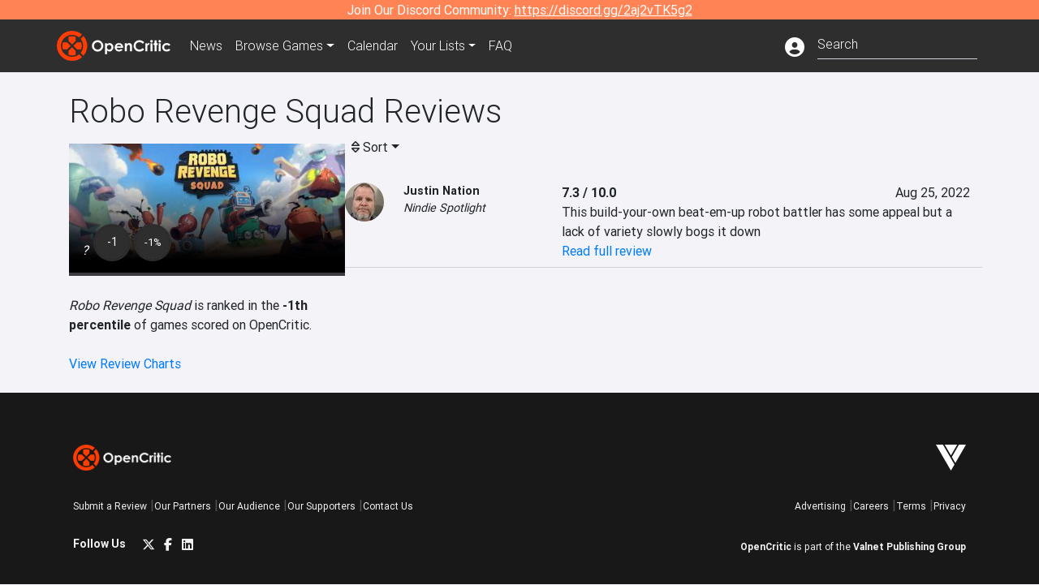

--- FILE ---
content_type: text/html; charset=utf-8
request_url: https://opencritic.com/game/14643/robo-revenge-squad/reviews?sort=popularity
body_size: 10357
content:
<!DOCTYPE html><html lang="en"><head>
  <meta charset="utf-8">
  <title>OpenCritic - Video Game Reviews from the Top Critics in Gaming</title>
  <base href="/">
  <meta name="viewport" content="width=device-width, initial-scale=1">
  <script>
    if (document && document.cookie && document.cookie.indexOf('oc_remove_ads=1') >= 0) {
      // (function () {
      //   var script = '.oc-ad, .nn-player-floating { display: none!important; }';
      //   var linkElement = this.document.createElement('link');
      //   linkElement.setAttribute('rel', 'stylesheet');
      //   linkElement.setAttribute('type', 'text/css');
      //   linkElement.setAttribute('href', 'data:text/css;charset=UTF-8,' + encodeURIComponent(script));
      //   var head = document.getElementsByTagName('head')[0];
      //   head.appendChild(linkElement);
      // })();
    }
  </script>
  <!-- Google tag (gtag.js) -->
  <script async="" src="https://www.googletagmanager.com/gtag/js?id=UA-68644062-1"></script>
  <script>
    window.dataLayer = window.dataLayer || [];
    function gtag(){dataLayer.push(arguments);}
    gtag('js', new Date());

    gtag('config', 'G-SZ64N8QEK5',  { send_page_view: false});
    gtag('config', 'UA-68644062-1',  { send_page_view: false});
  </script>
  <meta name="viewport" content="width=device-width, initial-scale=1">
  <link rel="apple-touch-icon-precomposed" sizes="57x57" href="//img.opencritic.com/app_icons/apple-touch-icon-57x57.png">
  <link rel="apple-touch-icon-precomposed" sizes="114x114" href="//img.opencritic.com/app_icons/apple-touch-icon-114x114.png">
  <link rel="apple-touch-icon-precomposed" sizes="72x72" href="//img.opencritic.com/app_icons/apple-touch-icon-72x72.png">
  <link rel="apple-touch-icon-precomposed" sizes="144x144" href="//img.opencritic.com/app_icons/apple-touch-icon-144x144.png">
  <link rel="apple-touch-icon-precomposed" sizes="60x60" href="//img.opencritic.com/app_icons/apple-touch-icon-60x60.png">
  <link rel="apple-touch-icon-precomposed" sizes="120x120" href="//img.opencritic.com/app_icons/apple-touch-icon-120x120.png">
  <link rel="apple-touch-icon-precomposed" sizes="76x76" href="//img.opencritic.com/app_icons/apple-touch-icon-76x76.png">
  <link rel="apple-touch-icon-precomposed" sizes="152x152" href="//img.opencritic.com/app_icons/apple-touch-icon-152x152.png">
  <link rel="icon" type="image/png" href="//img.opencritic.com/app-icons/appicon_394x394.png" sizes="394x394">
  <link rel="icon" type="image/png" href="//img.opencritic.com/app-icons/favicon-196x196.png" sizes="196x196">
  <link rel="icon" type="image/png" href="//img.opencritic.com/app-icons/appicon_192x192.png" sizes="192x192">
  <link rel="icon" type="image/png" href="//img.opencritic.com/app-icons/appicon_180x180.png" sizes="180x180">
  <link rel="icon" type="image/png" href="//img.opencritic.com/app-icons/favicon-96x96.png" sizes="96x96">
  <link rel="icon" type="image/png" href="//img.opencritic.com/app-icons/favicon-32x32.png" sizes="32x32">
  <link rel="icon" type="image/png" href="//img.opencritic.com/app-icons/favicon-16x16.png" sizes="16x16">
  <link rel="icon" type="image/png" href="//img.opencritic.com/app-icons/favicon-128.png" sizes="128x128">
  <script>window.twttr = (function(d, s, id) {
    var js, fjs = d.getElementsByTagName(s)[0],
      t = window.twttr || {};
    if (d.getElementById(id)) return t;
    js = d.createElement(s);
    js.id = id;
    js.src = "https://platform.twitter.com/widgets.js";
    fjs.parentNode.insertBefore(js, fjs);

    t._e = [];
    t.ready = function(f) {
      t._e.push(f);
    };

    return t;
  }(document, "script", "twitter-wjs"));</script>
  <meta property="og:site_name" content="OpenCritic">
  <meta name="theme-color" content="#2e2e2e">
  <meta name="robots" content="max-image-preview:large">
  <script>
    window.fbAsyncInit = function() {
      FB.init({
        appId            : '1508145572832109',
        xfbml            : true,
        version          : 'v19.0'
      });
    };
  </script>
  <script async="" defer="" crossorigin="anonymous" src="https://connect.facebook.net/en_US/sdk.js"></script>
<link rel="stylesheet" href="styles.1c42871b69582c57.css"><style ng-transition="serverApp">.main-content.loading[_ngcontent-sc138], .loading-area.loading[_ngcontent-sc138], .right-quick-nav.hidden[_ngcontent-sc138]{display:none}</style><style ng-transition="serverApp">.staging-notification[_ngcontent-sc136]{position:fixed;top:0;left:0;padding:4px;background-color:var(--oc-orange);z-index:999}.ribbon[_ngcontent-sc136]{text-align:center;background-color:var(--oc-orange);color:#fff}.ribbon[_ngcontent-sc136]   a[_ngcontent-sc136], .ribbon[_ngcontent-sc136]   button[_ngcontent-sc136]{color:#fff;text-decoration:underline}.ribbon[_ngcontent-sc136]   a[_ngcontent-sc136]:hover, .ribbon[_ngcontent-sc136]   button[_ngcontent-sc136]:hover{color:#fff;text-decoration:none}.search-box[_ngcontent-sc136]{position:relative;display:block}.navbar[_ngcontent-sc136]{min-height:63px}.navbar-brand[_ngcontent-sc136]{max-width:38px;transform:scale(.6);overflow:hidden;margin-right:2px}li.faq-item[_ngcontent-sc136]{display:none}.links[_ngcontent-sc136]{margin-top:1px}.profile-icon[_ngcontent-sc136]{vertical-align:middle;font-size:1.4rem;margin-top:1px}#opencritic-nav[_ngcontent-sc136]{box-shadow:none}.search-fa-mobile[_ngcontent-sc136]{vertical-align:middle;font-size:1.2rem}div.top-ad[_ngcontent-sc136]{background-color:#2e2e2e;text-align:center}.navbar-nav[_ngcontent-sc136]   .dropdown[_ngcontent-sc136]   .dropdown-menu[_ngcontent-sc136]{transform:translate(4px,36px)}app-search-bar[_ngcontent-sc136]     .search-box-container form input{margin-bottom:4px;padding-bottom:2px}app-search-bar[_ngcontent-sc136]     .search-results-box{color:#212529}.navbar-nav[_ngcontent-sc136]{font-size:.8rem;font-weight:700}@media (min-width: 500px){.navbar-nav[_ngcontent-sc136]{font-weight:300;font-size:1rem}.navbar-brand[_ngcontent-sc136]{transform:none}}@media (min-width: 768px){.transparent[_ngcontent-sc136]    {background:transparent!important;position:absolute;top:0;left:0;right:0;z-index:100;color:#fff}.transparent[_ngcontent-sc136]     .navbar{background:transparent!important}.transparent.transparent-open[_ngcontent-sc136]    {background:#2e2e2e!important}.transparent.transparent-open[_ngcontent-sc136]     .navbar{background:#2e2e2e!important}.navbar-brand[_ngcontent-sc136]{max-width:unset;margin-right:1rem}li.faq-item[_ngcontent-sc136]{display:list-item}}.nav-link[_ngcontent-sc136]:hover{box-shadow:0 0 inset,0 -4px #fc430a inset,0 0 inset,0 0 inset}@media (min-width: 992px){.account-dropdown[_ngcontent-sc136]{margin-top:.75rem;display:inline-block;transition:none}.profile-icon[_ngcontent-sc136]{vertical-align:middle;font-size:1.5rem}.navbar[_ngcontent-sc136]{min-height:65px}}.account-badge[_ngcontent-sc136]{right:-.25rem}</style><style ng-transition="serverApp">.loading[_ngcontent-sc137]{display:none}.wrapper[_ngcontent-sc137]{padding:0 80px}.wrapper[_ngcontent-sc137]:has(.valnet-content){background:#f2f2f2}footer[_ngcontent-sc137]{line-height:1}footer[_ngcontent-sc137]   a[_ngcontent-sc137]{color:inherit;text-decoration:none}footer[_ngcontent-sc137]   a[_ngcontent-sc137]:hover{text-decoration:none}footer[_ngcontent-sc137]   .w-footer[_ngcontent-sc137]{padding:64px 0;background:#181818}@media (min-width: 1024px){footer[_ngcontent-sc137]   .w-footer[_ngcontent-sc137]{padding-bottom:64px}}footer[_ngcontent-sc137]   .w-footer[_ngcontent-sc137]   .footer-content[_ngcontent-sc137]{display:grid;max-width:930px;margin:0 auto;text-align:center;grid-row-gap:32px;row-gap:32px}@media (min-width: 1200px){footer[_ngcontent-sc137]   .w-footer[_ngcontent-sc137]   .footer-content[_ngcontent-sc137]{max-width:1100px}}@media (min-width: 1024px){footer[_ngcontent-sc137]   .w-footer[_ngcontent-sc137]   .footer-content[_ngcontent-sc137]{grid-template-columns:repeat(3,1fr);text-align:left}}footer[_ngcontent-sc137]   .w-footer[_ngcontent-sc137]   .footer-column[_ngcontent-sc137]{text-align:center;padding:0}footer[_ngcontent-sc137]   .w-footer[_ngcontent-sc137]   .column-header[_ngcontent-sc137]{display:flex;height:32px;margin-bottom:32px;justify-content:center}@media (min-width: 1024px){footer[_ngcontent-sc137]   .w-footer[_ngcontent-sc137]   .column-header.section-left[_ngcontent-sc137]{justify-content:flex-start}}@media (min-width: 1024px){footer[_ngcontent-sc137]   .w-footer[_ngcontent-sc137]   .column-header.section-right[_ngcontent-sc137]{justify-content:flex-end}}footer[_ngcontent-sc137]   .w-footer[_ngcontent-sc137]   .footer-img[_ngcontent-sc137]{display:block;height:32px}footer[_ngcontent-sc137]   .w-footer[_ngcontent-sc137]   .footer-img[_ngcontent-sc137]   img[_ngcontent-sc137]{width:auto;height:100%;margin:0 auto}@media (min-width: 1024px){footer[_ngcontent-sc137]   .w-footer[_ngcontent-sc137]   .footer-img[_ngcontent-sc137]   img[_ngcontent-sc137]{margin:0}}footer[_ngcontent-sc137]   .w-footer[_ngcontent-sc137]   .footer-links[_ngcontent-sc137], footer[_ngcontent-sc137]   .w-footer[_ngcontent-sc137]   .footer-social[_ngcontent-sc137]{display:flex;justify-content:center;list-style:none;padding:0;margin:0 auto;text-align:center;line-height:20px}footer[_ngcontent-sc137]   .w-footer[_ngcontent-sc137]   .footer-links[_ngcontent-sc137]   li[_ngcontent-sc137]::marker, footer[_ngcontent-sc137]   .w-footer[_ngcontent-sc137]   .footer-social[_ngcontent-sc137]   li[_ngcontent-sc137]::marker{color:transparent}footer[_ngcontent-sc137]   .w-footer[_ngcontent-sc137]   .footer-links[_ngcontent-sc137]{flex-direction:column;gap:2px}@media (min-width: 1024px){footer[_ngcontent-sc137]   .w-footer[_ngcontent-sc137]   .footer-links[_ngcontent-sc137]{flex-direction:row;flex-wrap:nowrap;gap:4px;white-space:nowrap}footer[_ngcontent-sc137]   .w-footer[_ngcontent-sc137]   .footer-links[_ngcontent-sc137]   li[_ngcontent-sc137]:not(:last-child):after{content:"|";margin-left:4px;color:#ffffff40}footer[_ngcontent-sc137]   .w-footer[_ngcontent-sc137]   .footer-links.align-left[_ngcontent-sc137]{justify-content:flex-start}footer[_ngcontent-sc137]   .w-footer[_ngcontent-sc137]   .footer-links.align-right[_ngcontent-sc137]{justify-content:flex-end}}footer[_ngcontent-sc137]   .w-footer[_ngcontent-sc137]   .footer-social[_ngcontent-sc137]{align-items:center;flex-wrap:wrap;margin-top:2rem}footer[_ngcontent-sc137]   .w-footer[_ngcontent-sc137]   .footer-social[_ngcontent-sc137]   i[_ngcontent-sc137]{font-size:16px;padding:10px}footer[_ngcontent-sc137]   .w-footer[_ngcontent-sc137]   .footer-social[_ngcontent-sc137]   li[_ngcontent-sc137]:first-of-type{width:100%}@media (min-width: 768px){footer[_ngcontent-sc137]   .w-footer[_ngcontent-sc137]   .footer-social[_ngcontent-sc137]   li[_ngcontent-sc137]:first-of-type{width:unset;margin-right:16px}}footer[_ngcontent-sc137]   .w-footer[_ngcontent-sc137]   .footer-social[_ngcontent-sc137]   .social-elements[_ngcontent-sc137]{display:inline-flex;align-items:center;justify-content:center;width:24px;border-radius:0;border:none;color:#f2f2f2;padding:0 8px;transition:all .3s ease}footer[_ngcontent-sc137]   .w-footer[_ngcontent-sc137]   .footer-social[_ngcontent-sc137]   .social-elements[_ngcontent-sc137]   .text[_ngcontent-sc137]{font-size:20px;color:#f2f2f2}footer[_ngcontent-sc137]   .w-footer[_ngcontent-sc137]   .footer-social[_ngcontent-sc137]   .social-elements[_ngcontent-sc137]   .text[_ngcontent-sc137]:hover{opacity:.5;cursor:pointer}@media (min-width: 768px){footer[_ngcontent-sc137]   .w-footer[_ngcontent-sc137]   .footer-social[_ngcontent-sc137]{flex-direction:row;flex-wrap:nowrap;gap:4px;white-space:nowrap;justify-content:center;margin-top:20px}}@media (min-width: 1024px){footer[_ngcontent-sc137]   .w-footer[_ngcontent-sc137]   .footer-social[_ngcontent-sc137]{justify-content:flex-start}}footer[_ngcontent-sc137]   .w-footer[_ngcontent-sc137]   .footer-note[_ngcontent-sc137]{margin-top:2rem}@media (min-width: 1024px){footer[_ngcontent-sc137]   .w-footer[_ngcontent-sc137]   .footer-note[_ngcontent-sc137]{text-align:right}}footer[_ngcontent-sc137]   .w-footer[_ngcontent-sc137]   .text[_ngcontent-sc137]{font-size:12px;font-weight:400;line-height:1.5em;color:#f2f2f2;font-family:Roboto,sans-serif;text-decoration:none;white-space:nowrap}footer[_ngcontent-sc137]   .w-footer[_ngcontent-sc137]   .text.highlight[_ngcontent-sc137]{font-weight:700}footer[_ngcontent-sc137]   .w-footer[_ngcontent-sc137]   .text.large[_ngcontent-sc137]{font-size:14px}footer[_ngcontent-sc137]   .w-footer[_ngcontent-sc137]   .text.icon[_ngcontent-sc137]{display:flex;gap:4px}footer[_ngcontent-sc137]   .w-footer[_ngcontent-sc137]   .text.icon[_ngcontent-sc137]:before, footer[_ngcontent-sc137]   .w-footer[_ngcontent-sc137]   .text.icon[_ngcontent-sc137]:after{font-size:16px}footer[_ngcontent-sc137]   .w-footer[_ngcontent-sc137]   .text[_ngcontent-sc137]   .brand[_ngcontent-sc137], footer[_ngcontent-sc137]   .w-footer[_ngcontent-sc137]   .text[_ngcontent-sc137]   .link[_ngcontent-sc137]{font-weight:700}footer[_ngcontent-sc137]   .w-footer[_ngcontent-sc137]   a.text[_ngcontent-sc137]:hover{opacity:.5;cursor:pointer}footer[_ngcontent-sc137]   .valnet-content[_ngcontent-sc137]{display:flex;align-items:center;justify-content:center;max-width:1100px;margin:0 auto;padding:20px 0}footer[_ngcontent-sc137]   .valnet-content[_ngcontent-sc137]   .text[_ngcontent-sc137]{font-size:12px;font-weight:400;color:#242424;font-family:Roboto,sans-serif;text-decoration:none}</style><style ng-transition="serverApp">@media (min-width: 992px){.d-flex[_ngcontent-sc148]{gap:var(--oc-sidebar-gap)}.left-nav-block[_ngcontent-sc148]{width:var(--oc-sidebar-width);min-width:var(--oc-sidebar-width)}}.prev-next-buttons.top-row[_ngcontent-sc148]{border-bottom:1px solid lightgray}</style><link rel="canonical" href="https://opencritic.com/game/14643/robo-revenge-squad/reviews"><link rel="next" href="https://opencritic.com/game/14643/robo-revenge-squad/reviews?page=1"><style ng-transition="serverApp">[_nghost-sc131]{position:relative;display:block;padding-top:46.739130434%;width:100%;border-bottom:4px solid #3c3c40;overflow:hidden;transition-delay:0s;transition-duration:.2s;transition-timing-function:cubic-bezier(.4,0,1,1);transition-property:border-color}.card[_ngcontent-sc131]{border-bottom:4px solid #3c3c40;overflow:hidden;transition-delay:0s;transition-duration:.2s;transition-timing-function:cubic-bezier(.4,0,1,1);transition-property:border-color}.banner-game-mask[_ngcontent-sc131]{position:absolute;top:0;left:0;width:100%;height:100%;background:linear-gradient(to bottom,transparent 0%,transparent 25%,#000 90%,#000 100%)}[_nghost-sc131]:hover{border-color:#787880}.card-image[_ngcontent-sc131]{position:absolute;top:0;left:0;width:100%;height:100%}.banner-game[_ngcontent-sc131]{display:block}.banner-game[_ngcontent-sc131]   .banner-game-description[_ngcontent-sc131]{position:absolute;left:16px;bottom:16px;right:16px}.banner-game[_ngcontent-sc131]   h4[_ngcontent-sc131]{font-size:16px;font-weight:700;line-height:1.5em;letter-spacing:.025em;margin:.5rem 0}.banner-game[_ngcontent-sc131]   .date[_ngcontent-sc131]{color:#ffffffb3}.banner-game[_ngcontent-sc131]   .date[_ngcontent-sc131]   i[_ngcontent-sc131]{margin-right:8px}div.gradient-card[_ngcontent-sc131]{position:absolute;top:0;left:0;right:0;bottom:0}</style><style ng-transition="serverApp">.opencritic-dark[_ngcontent-sc132]{background-color:#18181a;color:#ffffffde}.opencritic-dark[_ngcontent-sc132]   .md-form[_ngcontent-sc132]   label[_ngcontent-sc132]{color:#f0f0f0}.opencritic-dark[_ngcontent-sc132]   h3.popover-header[_ngcontent-sc132]{color:#212529}.opencritic-dark[_ngcontent-sc132]   .key-trailer-box-row[_ngcontent-sc132]{background-color:#303033!important}.opencritic-dark[_ngcontent-sc132]   .modal-content[_ngcontent-sc132]{background-color:#18181a}.opencritic-dark[_ngcontent-sc132]   .game-name-container[_ngcontent-sc132]   .rating-container[_ngcontent-sc132]{color:#fff}.opencritic-dark[_ngcontent-sc132]   .review-policies-modal-body[_ngcontent-sc132]{background-color:#18181a!important}.opencritic-dark[_ngcontent-sc132]   .profile-action-buttons[_ngcontent-sc132]   i[_ngcontent-sc132]{color:#fff}.opencritic-dark[_ngcontent-sc132]   div.carousel-inner[_ngcontent-sc132]{background-color:#000}.opencritic-dark[_ngcontent-sc132]   .form-group[_ngcontent-sc132]   select[_ngcontent-sc132]{color:#ffffffb3!important}.opencritic-dark[_ngcontent-sc132]   .form-group[_ngcontent-sc132]   select[_ngcontent-sc132]   option[_ngcontent-sc132]{color:#333!important}.opencritic-dark[_ngcontent-sc132]   em.toggle-text[_ngcontent-sc132]{color:#629dff}.opencritic-dark[_ngcontent-sc132]   div.card-page-buttons[_ngcontent-sc132]   .btn.btn-link[_ngcontent-sc132]{color:#ffffffde!important}.opencritic-dark[_ngcontent-sc132]   .container[_ngcontent-sc132]   .imported-article[_ngcontent-sc132]   blockquote[_ngcontent-sc132]{background-color:#48484d;color:#ffffff87}.opencritic-dark[_ngcontent-sc132]   .md-form[_ngcontent-sc132]   .form-control[_ngcontent-sc132]{color:#ffffffde}.opencritic-dark[_ngcontent-sc132]   .patreon-progress-bar[_ngcontent-sc132]{background-color:#48484d}.opencritic-dark[_ngcontent-sc132]   .patreon-modal-body[_ngcontent-sc132], .opencritic-dark[_ngcontent-sc132]   .generic-social-modal-body[_ngcontent-sc132]{background-color:#303033;color:#ffffffb3}.opencritic-dark[_ngcontent-sc132]   app-review-card[_ngcontent-sc132]   .score[_ngcontent-sc132]{color:#fff}.opencritic-dark[_ngcontent-sc132]   .game-edit-list[_ngcontent-sc132]   .game-row[_ngcontent-sc132], .opencritic-dark[_ngcontent-sc132]   .game-edit-list[_ngcontent-sc132]   .no-games[_ngcontent-sc132], .opencritic-dark[_ngcontent-sc132]   .cdk-drag.game-row[_ngcontent-sc132]{background-color:#303033}.opencritic-dark[_ngcontent-sc132]   hr[_ngcontent-sc132]{border-top:1px solid rgba(255,255,255,.7)}.opencritic-dark[_ngcontent-sc132]   div.article[_ngcontent-sc132]{color:#ffffffb3}.opencritic-dark[_ngcontent-sc132]   div.article[_ngcontent-sc132]   h3[_ngcontent-sc132]{color:#ffffffde!important}.opencritic-dark[_ngcontent-sc132]   div.article[_ngcontent-sc132]   a.btn[_ngcontent-sc132]{background-color:#18181a!important;border:1px solid #303033!important}.opencritic-dark[_ngcontent-sc132]   .md-accordion[_ngcontent-sc132]   .card[_ngcontent-sc132]   .card-body[_ngcontent-sc132]{color:#ffffffb3}.opencritic-dark[_ngcontent-sc132]   .border-bottom[_ngcontent-sc132], .opencritic-dark[_ngcontent-sc132]   .game-row[_ngcontent-sc132]{border-bottom:1px solid #3c3c40!important}.opencritic-dark[_ngcontent-sc132]   .border-top[_ngcontent-sc132]{border-top:1px solid #3c3c40!important}.opencritic-dark[_ngcontent-sc132]   div.description-overlay[_ngcontent-sc132]{background:linear-gradient(to bottom,rgba(255,255,255,0) 50%,#18181a 100%)!important}.opencritic-dark[_ngcontent-sc132]   a[_ngcontent-sc132]{color:#629dff}.opencritic-dark[_ngcontent-sc132]   a.click-here[_ngcontent-sc132]{color:#629dff!important}.opencritic-dark[_ngcontent-sc132]   a.btn-primary[_ngcontent-sc132]{color:#fff}.opencritic-dark[_ngcontent-sc132]   a.btn-light[_ngcontent-sc132]{color:#000}.opencritic-dark[_ngcontent-sc132]   mdb-accordion-item-head[_ngcontent-sc132]   div.card-header[_ngcontent-sc132]   a[role=button][_ngcontent-sc132]{color:#629dff}.opencritic-dark[_ngcontent-sc132]   .card[_ngcontent-sc132]{background-color:#3c3c40;color:#ffffffb3}.opencritic-dark[_ngcontent-sc132]   .card[_ngcontent-sc132]   .card-body[_ngcontent-sc132]   .card-text[_ngcontent-sc132]{color:#ffffffb3}.opencritic-dark[_ngcontent-sc132]   .card.card-cascade[_ngcontent-sc132]   .card-body.card-body-cascade[_ngcontent-sc132]{background-color:#303033!important;color:#ffffffde!important}.opencritic-dark[_ngcontent-sc132]   app-calendar-month[_ngcontent-sc132]   .card[_ngcontent-sc132]{background-color:#242426}.opencritic-dark[_ngcontent-sc132]   app-calendar-day[_ngcontent-sc132]{background-color:#3c3c40}.opencritic-dark[_ngcontent-sc132]   div.page-row[_ngcontent-sc132]{border-bottom:1px solid #3c3c40;border-top:1px solid #3c3c40}.opencritic-dark[_ngcontent-sc132]   div.page-row[_ngcontent-sc132]   .text-black-50[_ngcontent-sc132]{color:#ffffff87!important}.opencritic-dark[_ngcontent-sc132]   div.page-row[_ngcontent-sc132]   .sort-options[_ngcontent-sc132]   i[_ngcontent-sc132]{color:#ffffff87}.opencritic-dark[_ngcontent-sc132]   div.search-results-box.show[_ngcontent-sc132], .opencritic-dark[_ngcontent-sc132]   div.search-results-box.show[_ngcontent-sc132]   div.search-result[_ngcontent-sc132]{background-color:#303033;color:#ffffffde}.opencritic-dark[_ngcontent-sc132]   div.search-results-box.show[_ngcontent-sc132]   div.search-result[_ngcontent-sc132]   [_ngcontent-sc132]:hover{color:#fff;background-color:#4285f4;display:block}.opencritic-dark[_ngcontent-sc132]   app-browse-platform[_ngcontent-sc132]   .desktop-game-display[_ngcontent-sc132]   div.page-row[_ngcontent-sc132]{border-bottom:1px solid #3c3c40!important;border-top:1px solid #3c3c40}.opencritic-dark[_ngcontent-sc132]   app-browse-platform[_ngcontent-sc132]   .desktop-game-display[_ngcontent-sc132]   div.page-row[_ngcontent-sc132]   .text-black-50[_ngcontent-sc132]{color:#ffffff87!important}.opencritic-dark[_ngcontent-sc132]   app-browse-platform[_ngcontent-sc132]   .desktop-game-display[_ngcontent-sc132]   div.page-row[_ngcontent-sc132]   .sort-options[_ngcontent-sc132]   i[_ngcontent-sc132]{color:#ffffff87}.opencritic-dark[_ngcontent-sc132]   div.review-row[_ngcontent-sc132]{border-bottom:1px solid #3c3c40}.opencritic-dark[_ngcontent-sc132]   div.dropdown-menu[_ngcontent-sc132]{background-color:#3c3c40;color:#ffffffde}.opencritic-dark[_ngcontent-sc132]   div.dropdown-menu[_ngcontent-sc132]   a[_ngcontent-sc132]{color:#ffffffde}.opencritic-dark[_ngcontent-sc132]   mdb-select[_ngcontent-sc132]   mdb-select-dropdown[_ngcontent-sc132]   .dropdown-content[_ngcontent-sc132]{background-color:#303033;color:#629dff}.opencritic-dark[_ngcontent-sc132]   mdb-select[_ngcontent-sc132]   mdb-select-dropdown[_ngcontent-sc132]   .dropdown-content[_ngcontent-sc132]   ul[_ngcontent-sc132]   .selected[_ngcontent-sc132]{background-color:#48484d}.opencritic-dark[_ngcontent-sc132]   mdb-select[_ngcontent-sc132]   mdb-select-dropdown[_ngcontent-sc132]   .dropdown-content[_ngcontent-sc132]   li.active[_ngcontent-sc132]{background-color:#48484d}.opencritic-dark[_ngcontent-sc132]   mdb-select[_ngcontent-sc132]   div[_ngcontent-sc132] > div.single[_ngcontent-sc132] > div.value[_ngcontent-sc132]{color:#ffffffde}.opencritic-dark[_ngcontent-sc132]   mdb-select[_ngcontent-sc132]   div[_ngcontent-sc132] > div.single[_ngcontent-sc132] > div.toggle[_ngcontent-sc132]{color:#fff}.opencritic-dark[_ngcontent-sc132]   .score-information[_ngcontent-sc132]   .breakdown-row[_ngcontent-sc132]   .no-color[_ngcontent-sc132], .opencritic-dark[_ngcontent-sc132]   .chart-row-v2[_ngcontent-sc132]   .bar-on-chart[_ngcontent-sc132]   .the-gray[_ngcontent-sc132]{background-color:#48484d}.opencritic-dark[_ngcontent-sc132]   .modal-body[_ngcontent-sc132]   .form-control[_ngcontent-sc132]{color:#ffffffde;background-color:transparent}.browser-css-ad[_ngcontent-sc132]{display:none}.ad-container.offset-px[_ngcontent-sc132]{margin-right:-15px}.mobile-header[_ngcontent-sc132], .mobile-banner[_ngcontent-sc132]{min-width:1px}.mobile-box[_ngcontent-sc132]{min-width:1px;margin-top:1rem}.video-player-container[_ngcontent-sc132]{width:100%;display:block;position:relative;max-width:680px;margin:auto}.video-player-container[_ngcontent-sc132]:before{padding-top:56%;display:block;content:""}.video-player-container[_ngcontent-sc132]   .oc-ad[_ngcontent-sc132]{position:absolute;top:0;left:0;bottom:0;right:0;background-color:#c1c1cb}@media (any-pointer: fine){.video-player-container[_ngcontent-sc132]:before{padding-top:51%}}.oc-ad[_ngcontent-sc132]{margin-left:auto;margin-right:auto}@media (min-width: 992px){.ad-container.offset-px[_ngcontent-sc132]{display:none}.right-nav[_ngcontent-sc132], .desktop-box[_ngcontent-sc132]{min-width:336px}.desktop-header[_ngcontent-sc132]{min-width:1px;margin-left:-20px}.desktop-banner[_ngcontent-sc132]{min-width:728px}.mobile-header[_ngcontent-sc132], .mobile-banner[_ngcontent-sc132], .mobile-box[_ngcontent-sc132]{min-width:0;min-height:0}}@media (min-width: 1200px){.desktop-header[_ngcontent-sc132]{margin-left:auto;margin-right:auto}}</style><style ng-transition="serverApp"></style><style ng-transition="serverApp">[_ngcontent-sc130]:root{--oc-error: #dc3545;--oc-orange: #ff8354;--oc-red: #FC430A;--oc-text-secondary: #BDBDBD;--oc-positive: #57ce53;--oc-negative: #ce4347;--oc-border-color: #ced4da;--oc-link: #3b71ca;--oc-bg-strong: #9e00b4;--oc-bg-mighty: #fc430a;--oc-body-bg: #f4f4f8;--oc-dark-bg1: rgb(24, 24, 26);--oc-dark-bg5: rgb(72, 72, 77)}.score-orb[_ngcontent-sc130]{position:relative;margin:auto}svg[_ngcontent-sc130]{border-radius:50%}circle[_ngcontent-sc130]{stroke:#2e2e2e;stroke-width:32}circle.mighty[_ngcontent-sc130]{fill:#fc430a}circle.strong[_ngcontent-sc130]{fill:#9e00b4}circle.fair[_ngcontent-sc130]{fill:#4aa1ce}circle.weak[_ngcontent-sc130]{fill:#80b06a}.fair-start[_ngcontent-sc130]{stop-color:#478c77}.fair-stop[_ngcontent-sc130]{stop-color:#76c8ff}.mighty-start[_ngcontent-sc130]{stop-color:#ffd86f}.mighty-stop[_ngcontent-sc130]{stop-color:#fc430a}.strong-start[_ngcontent-sc130]{stop-color:#ff6ec4}.strong-stop[_ngcontent-sc130]{stop-color:#7873f5}.weak-start[_ngcontent-sc130]{stop-color:#80b06a}.weak-stop[_ngcontent-sc130]{stop-color:#638151}.outer-orb[_ngcontent-sc130]{position:absolute;top:-2px;left:-2px;right:-2px;bottom:-2px;border-radius:100%;background-color:#2e2e2e}.inner-orb[_ngcontent-sc130]{position:absolute;top:6px;left:6px;right:6px;bottom:6px;border-radius:100%;background-color:#2e2e2e;text-align:center;color:#fff;line-height:57px;font-size:20px}.inner-orb.small-orb[_ngcontent-sc130], .inner-orb.small-orb-recommended[_ngcontent-sc130]{line-height:33px;top:4px;left:4px;right:4px;bottom:4px;font-weight:400}.inner-orb.small-orb[_ngcontent-sc130]{font-size:14px}.inner-orb.small-orb-recommended[_ngcontent-sc130]{font-size:13px}</style><style ng-transition="serverApp">.language[_ngcontent-sc146]{margin-left:12px}.date-block[_ngcontent-sc146]{min-width:100px}.author-info[_ngcontent-sc146]   img[_ngcontent-sc146]{width:48px;height:48px;border-radius:100%}.author-info[_ngcontent-sc146]{font-size:.9rem}.author-name[_ngcontent-sc146]{font-weight:700}.outlet-name[_ngcontent-sc146]{font-style:italic}.review-row[_ngcontent-sc146]{border-bottom:1px solid lightgray}.top-critic-info[_ngcontent-sc146]{color:#fb3;margin-bottom:0}.page-row[_ngcontent-sc146]{border-bottom:1px solid lightgray;border-top:1px solid lightgray;padding:0 15px}.score-display[_ngcontent-sc146]{font-weight:700;text-overflow:ellipsis}.image-container-container[_ngcontent-sc146]{width:50%;margin:auto}.image-container[_ngcontent-sc146]{display:block;padding-top:56.2%;position:relative;overflow:hidden;cursor:pointer}.image-container[_ngcontent-sc146] > img[_ngcontent-sc146]{width:100%;position:absolute;top:50%;transform:translateY(-50%)}.image-container[_ngcontent-sc146] > .fab[_ngcontent-sc146]{position:absolute;top:35%;width:100%;text-align:center;color:#fff;font-size:48px}.wspw[_ngcontent-sc146]{white-space:pre-wrap}</style><style ng-transition="serverApp">.score-number-bold[_ngcontent-sc144]{font-weight:700}</style></head>
<body>
<script type="text/javascript">
  if (document && document.cookie && document.cookie.indexOf('dark=theme') >= 0) {
    document.getElementsByTagName('body')[0].classList.add('opencritic-dark');
  }
  if ('serviceWorker' in navigator) {
    navigator.serviceWorker.getRegistrations().then(function (registrations) {
      for (let registration of registrations) {
        registration.unregister();
      }
    });
  }
</script>

<app-root _nghost-sc138="" ng-version="13.3.11"><app-navbar _ngcontent-sc138="" _nghost-sc136=""><!----><div _ngcontent-sc136="" class="ribbon"><div _ngcontent-sc136="" class="container"><div _ngcontent-sc136="" class="d-flex flex-column gap-3 flex-md-row justify-content-md-center"><span _ngcontent-sc136=""> Join Our Discord Community: <a _ngcontent-sc136="" href="https://discord.gg/2aj2vTK5g2" nofollow="" target="_">https://discord.gg/2aj2vTK5g2</a></span><!----></div></div></div><nav _ngcontent-sc136="" id="opencritic-nav" class="navbar navbar-expand main-nav"><div _ngcontent-sc136="" class="container"><a _ngcontent-sc136="" class="navbar-brand" href="/"><img _ngcontent-sc136="" src="https://img.opencritic.com/logo-light.png" width="140px" height="37px" alt="OpenCritic Logo" class="brand-image"></a><div _ngcontent-sc136="" class="collapse navbar-collapse"><ul _ngcontent-sc136="" class="navbar-nav"><li _ngcontent-sc136="" class="nav-item"><a _ngcontent-sc136="" routerlink="/news" class="nav-link waves-light" href="/news">News</a></li><li _ngcontent-sc136="" ngbdropdown="" class="nav-item dropdown"><a _ngcontent-sc136="" ngbdropdowntoggle="" type="button" routerlink="/browse/all" class="dropdown-toggle nav-link" href="/browse/all" aria-expanded="false"><span _ngcontent-sc136="" class="d-none d-md-inline">Browse </span>Games</a><div _ngcontent-sc136="" ngbdropdownmenu="" role="menu" class="dropdown-menu dropdown dropdown-primary" x-placement="bottom"><a _ngcontent-sc136="" routerlink="/browse/ps5" class="dropdown-item" href="/browse/ps5">PlayStation 5</a><a _ngcontent-sc136="" routerlink="/browse/xbxs" class="dropdown-item" href="/browse/xbxs">Xbox Series X/S</a><a _ngcontent-sc136="" routerlink="/browse/ps4" class="dropdown-item" href="/browse/ps4">PlayStation 4</a><a _ngcontent-sc136="" routerlink="/browse/xb1" class="dropdown-item" href="/browse/xb1">Xbox One</a><a _ngcontent-sc136="" routerlink="/browse/pc" class="dropdown-item" href="/browse/pc">PC</a><a _ngcontent-sc136="" routerlink="/browse/switch 2" class="dropdown-item" href="/browse/switch%202">Nintendo Switch 2</a><a _ngcontent-sc136="" routerlink="/browse/switch" class="dropdown-item" href="/browse/switch">Nintendo Switch</a><a _ngcontent-sc136="" routerlink="/browse/all" class="dropdown-item" href="/browse/all">All Platforms</a><a _ngcontent-sc136="" routerlink="/browse" class="dropdown-item" href="/browse">Other Platforms</a></div></li><li _ngcontent-sc136="" class="nav-item"><a _ngcontent-sc136="" routerlink="/calendar" class="nav-link waves-light" href="/calendar">Calendar</a></li><li _ngcontent-sc136="" ngbdropdown="" class="nav-item dropdown"><!----><a _ngcontent-sc136="" type="button" routerlinkactive="'active'" class="nav-link dropdown-toggle">Your Lists</a><!----><div _ngcontent-sc136="" ngbdropdownmenu="" role="menu" class="dropdown-menu dropdown dropdown-primary" x-placement="bottom"><a _ngcontent-sc136="" routerlink="/list/want" class="dropdown-item waves-light" href="/list/want">Want to Play</a><a _ngcontent-sc136="" routerlink="/list/played" class="dropdown-item waves-light" href="/list/played">Played</a><a _ngcontent-sc136="" routerlink="/list/favorite" class="dropdown-item waves-light" href="/list/favorite">Favorites</a><a _ngcontent-sc136="" routerlink="/list" class="dropdown-item waves-light" href="/list">Custom Lists</a></div></li><li _ngcontent-sc136="" class="nav-item faq-item"><a _ngcontent-sc136="" routerlink="/faq" class="nav-link waves-light" href="/faq">FAQ</a></li></ul><ul _ngcontent-sc136="" class="navbar-nav ml-auto"><!----><li _ngcontent-sc136="" class="nav-item"><a _ngcontent-sc136="" type="button" class="mr-3 text-white account-dropdown"><i _ngcontent-sc136="" class="fas fa-user-circle profile-icon"></i></a></li><!----><li _ngcontent-sc136="" class="nav-item"><a _ngcontent-sc136="" class="deco-none mr-2 d-lg-none text-white" href="/search"><i _ngcontent-sc136="" class="far fa-search search-fa-mobile"></i></a><!----></li></ul></div></div></nav></app-navbar><div _ngcontent-sc138="" class="main-content animated mt-1"><router-outlet _ngcontent-sc138=""></router-outlet><app-game-reviews _nghost-sc148=""><app-json-ld _ngcontent-sc148=""><script type="application/ld+json">{
  "@context": "http://schema.org",
  "@type": "VideoGame",
  "applicationCategory": "Game",
  "name": "Robo Revenge Squad"
}</script></app-json-ld><app-json-ld _ngcontent-sc148=""><script type="application/ld+json">{
  "@context": "https://schema.org",
  "@type": "BreadcrumbList",
  "itemListElement": [
    {
      "@type": "ListItem",
      "position": 1,
      "name": "Robo Revenge Squad",
      "item": "https://opencritic.com/game/14643/robo-revenge-squad"
    },
    {
      "@type": "ListItem",
      "position": 2,
      "name": "Critic Reviews",
      "item": "https://opencritic.com/game/14643/robo-revenge-squad/reviews"
    }
  ]
}</script></app-json-ld><div _ngcontent-sc148="" class="container mt-4"><div _ngcontent-sc148="" id="nn_skinl"></div><div _ngcontent-sc148="" id="nn_skinr"></div><h1 _ngcontent-sc148="">Robo Revenge Squad Reviews</h1><div _ngcontent-sc148="" class="d-flex flex-wrap flex-lg-nowrap justify-content-center"><div _ngcontent-sc148="" class="left-nav-block mt-2"><app-game-banner-card _ngcontent-sc148="" _nghost-sc131=""><a _ngcontent-sc131="" href="/game/14643/robo-revenge-squad"><!----><img _ngcontent-sc131="" width="100%" class="card-image"><!----><!----><div _ngcontent-sc131="" class="banner-game-mask"></div><div _ngcontent-sc131="" class="text-white banner-game"><div _ngcontent-sc131="" class="banner-game-description"><div _ngcontent-sc131="" class="d-flex"><div _ngcontent-sc131="" class="score-orb-container d-flex align-items-end"><app-tier-display _ngcontent-sc131="" display="man" class="mr-2" _nghost-sc124=""><!----><em _ngcontent-sc124="" class="unknown-tier" style="height:56px;width:60px;">?</em><!----></app-tier-display><!----><app-score-orb _ngcontent-sc131="" _nghost-sc130=""><div _ngcontent-sc130="" class="score-orb" style="width:42px;height:42px;"><div _ngcontent-sc130="" class="outer-orb small-orb"></div><svg _ngcontent-sc130="" viewBox="0 0 32 32" style="width:42px;height:42px;transform:rotate(-181.8deg);"><defs _ngcontent-sc130=""><linearGradient _ngcontent-sc130="" id="gradient0"><stop _ngcontent-sc130="" offset="0" class="-start"></stop><stop _ngcontent-sc130="" offset="22%" class="-start"></stop><stop _ngcontent-sc130="" offset="78%" class="-stop"></stop><stop _ngcontent-sc130="" offset="100%" class="-stop"></stop></linearGradient></defs><circle _ngcontent-sc130="" r="16" cx="16" cy="16" fill="url(/game/14643/robo-revenge-squad/reviews?sort=popularity#gradient0)" style="stroke-dasharray:101 100;"></circle></svg><div _ngcontent-sc130="" class="inner-orb small-orb"> -1 </div></div></app-score-orb><app-score-orb _ngcontent-sc131="" class="ml-2" _nghost-sc130=""><div _ngcontent-sc130="" class="score-orb" style="width:42px;height:42px;"><div _ngcontent-sc130="" class="outer-orb small-orb"></div><svg _ngcontent-sc130="" viewBox="0 0 32 32" style="width:42px;height:42px;transform:rotate(-181.8deg);"><defs _ngcontent-sc130=""><linearGradient _ngcontent-sc130="" id="gradient14643_orb1"><stop _ngcontent-sc130="" offset="0" class="-start"></stop><stop _ngcontent-sc130="" offset="22%" class="-start"></stop><stop _ngcontent-sc130="" offset="78%" class="-stop"></stop><stop _ngcontent-sc130="" offset="100%" class="-stop"></stop></linearGradient></defs><circle _ngcontent-sc130="" r="16" cx="16" cy="16" fill="url(/game/14643/robo-revenge-squad/reviews?sort=popularity#gradient14643_orb1)" style="stroke-dasharray:101 100;" class="recommended"></circle></svg><div _ngcontent-sc130="" class="inner-orb small-orb-recommended"> -1% </div></div></app-score-orb><!----></div></div><!----><!----></div></div></a></app-game-banner-card><div _ngcontent-sc148="" class="text-center"><a _ngcontent-sc148="" class="deco-none mt-2 mb-4" href="/game/14643/robo-revenge-squad"></a></div><div _ngcontent-sc148="" class="rank-descriptor mt-4"><em _ngcontent-sc148="">Robo Revenge Squad</em> is ranked in the <strong _ngcontent-sc148="">-1th percentile</strong> of games scored on OpenCritic. <br _ngcontent-sc148=""></div><div _ngcontent-sc148="" class="mt-4"><a _ngcontent-sc148="" href="/game/14643/robo-revenge-squad/charts">View Review Charts</a></div><div _ngcontent-sc148="" class="mt-4"><app-advertisement _ngcontent-sc148="" _nghost-sc132=""><div _ngcontent-sc132="" class="ad-container"><div _ngcontent-sc132="" class="text-center oc-ad right-nav" id="nn_mpu3"></div></div></app-advertisement></div></div><div _ngcontent-sc148="" class="flex-grow-1 review-table-container"><app-review-table _ngcontent-sc148="" _nghost-sc147=""><!----><!----><div _ngcontent-sc147="" class="pb-4 prev-next-buttons top-row d-flex align-items-center"><div _ngcontent-sc147="" ngbdropdown="" class="ml-lg-2 dropdown"><span _ngcontent-sc147="" id="sortDropdown" ngbdropdowntoggle="" class="dropdown-toggle clickable font-blue" aria-expanded="false"><i _ngcontent-sc147="" class="far fa-sort"></i> Sort</span><div _ngcontent-sc147="" ngbdropdownmenu="" aria-labelledby="sortDropdown" x-placement="bottom" class="dropdown-menu"><a _ngcontent-sc147="" ngbdropdownitem="" class="dropdown-item" href="/game/14643/robo-revenge-squad/reviews" tabindex="0">Default</a><a _ngcontent-sc147="" ngbdropdownitem="" class="dropdown-item" href="/game/14643/robo-revenge-squad/reviews?sort=popularity" tabindex="0">Most Popular</a><!----><a _ngcontent-sc147="" ngbdropdownitem="" class="dropdown-item" href="/game/14643/robo-revenge-squad/reviews?sort=score-high" tabindex="0">Score: Highest to Lowest</a><a _ngcontent-sc147="" ngbdropdownitem="" class="dropdown-item" href="/game/14643/robo-revenge-squad/reviews?sort=score-low" tabindex="0">Score: Lowest to Highest</a><a _ngcontent-sc147="" ngbdropdownitem="" class="dropdown-item" href="/game/14643/robo-revenge-squad/reviews?sort=newest" tabindex="0">Newest First</a><a _ngcontent-sc147="" ngbdropdownitem="" class="dropdown-item" href="/game/14643/robo-revenge-squad/reviews?sort=oldest" tabindex="0">Oldest First</a></div></div><!----></div><app-review-row _ngcontent-sc147="" _nghost-sc146=""><div _ngcontent-sc146="" class="row review-row py-2"><div _ngcontent-sc146="" class="author-info col-4 row no-gutters"><div _ngcontent-sc146="" class="col-auto pr-4"><a _ngcontent-sc146="" class="deco-none" href="/critic/3723/justin-nation"><img _ngcontent-sc146="" alt="Justin Nation"></a></div><div _ngcontent-sc146="" class="col author-info"><div _ngcontent-sc146=""><app-author-list _ngcontent-sc146="" class="author-name"><a class="deco-none" href="/critic/3723/justin-nation">Justin Nation</a>
<!----><!----></app-author-list></div><!----><!----><div _ngcontent-sc146=""><span _ngcontent-sc146="" class="outlet-name"><a _ngcontent-sc146="" class="deco-none" href="/outlet/570/nindie-spotlight">Nindie Spotlight</a></span></div><div _ngcontent-sc146="" class="top-critic-info"><!----></div><!----></div></div><div _ngcontent-sc146="" class="col-8"><div _ngcontent-sc146="" class="d-flex"><div _ngcontent-sc146="" class="flex-grow-1 score-display"><app-score-display _ngcontent-sc146=""><app-score-display-raw _nghost-sc144=""><span _ngcontent-sc144="" class="score-number-bold">7.3 / 10.0</span><!----><!----><!----></app-score-display-raw></app-score-display><!----></div><div _ngcontent-sc146="" class="text-right date-block">Aug 25, 2022</div></div><div _ngcontent-sc146=""><p _ngcontent-sc146="" class="mb-0 wspw">This build-your-own beat-em-up robot battler has some appeal but a lack of variety slowly bogs it down</p><!----><!----><p _ngcontent-sc146="" class="mb-0"><!----><a _ngcontent-sc146="" target="_blank" href="https://www.nindiespotlight.com/game_profile.cfm?game=robo-revenge-squad-switch">Read full review</a><!----></p><!----></div></div></div><!----></app-review-row><!----><!----></app-review-table></div></div></div></app-game-reviews><!----></div><app-footer _ngcontent-sc138="" _nghost-sc137=""><div _ngcontent-sc137="" id="nn_1by1"></div><footer _ngcontent-sc137="" id="website-footer" aria-label="Footer"><div _ngcontent-sc137="" class="wrapper w-footer"><div _ngcontent-sc137="" class="footer-content"><div _ngcontent-sc137="" class="footer-column section-left"><div _ngcontent-sc137="" class="column-header section-left"><a _ngcontent-sc137="" href="/" rel="home" class="footer-img"><picture _ngcontent-sc137=""><img _ngcontent-sc137="" src="https://img.opencritic.com/logo-light.png" alt="ScreenRant logo" title="ScreenRant" width="160" height="108" loading="lazy" decoding="async"></picture></a></div><ul _ngcontent-sc137="" class="footer-links"><li _ngcontent-sc137=""><a _ngcontent-sc137="" class="text" href="/submit-review">Submit a Review</a></li><li _ngcontent-sc137=""><a _ngcontent-sc137="" class="text" href="/partners">Our Partners</a></li><li _ngcontent-sc137=""><a _ngcontent-sc137="" target="_blank" href="https://www.valnetinc.com/en/opencritic" class="text">Our Audience</a></li><li _ngcontent-sc137=""><a _ngcontent-sc137="" class="text" href="/supporters">Our Supporters</a></li><li _ngcontent-sc137=""><a _ngcontent-sc137="" class="text" href="/contact">Contact Us</a></li></ul><ul _ngcontent-sc137="" class="footer-social"><li _ngcontent-sc137="" class="text highlight large">Follow Us</li><li _ngcontent-sc137="" class="social-elements"><a _ngcontent-sc137="" href="https://twitter.com/Open_Critic" target="_blank" rel="noopener" class="text icon-link icon i-twitter"><i _ngcontent-sc137="" class="fa-brands fa-x-twitter"></i></a></li><li _ngcontent-sc137="" class="social-elements"><a _ngcontent-sc137="" href="https://www.facebook.com/OpenCriticGames/" target="_blank" rel="noopener" class="text icon-link icon i-facebook"><i _ngcontent-sc137="" class="fa-brands fa-facebook-f"></i></a></li><li _ngcontent-sc137="" class="social-elements"><a _ngcontent-sc137="" href="https://www.linkedin.com/company/opencritic/" target="_blank" rel="noopener" class="text icon-link icon i-linkedin"><i _ngcontent-sc137="" class="fa-brands fa-linkedin"></i></a></li></ul></div><div _ngcontent-sc137="" class="footer-column section-center"></div><div _ngcontent-sc137="" class="footer-column section-right"><div _ngcontent-sc137="" class="column-header section-right"><a _ngcontent-sc137="" href="https://www.valnetinc.com/en/" target="_blank" class="footer-img"><picture _ngcontent-sc137=""><img _ngcontent-sc137="" src="https://static0.srcdn.com/assets/images/valnet-logo-icon-white.svg?v=2.4" alt="Valnet Logo" title="Valnet" loading="lazy" decoding="async" height="37" width="32" class="logo-img valnet"></picture></a></div><ul _ngcontent-sc137="" class="footer-links align-right"><li _ngcontent-sc137=""><a _ngcontent-sc137="" href="https://www.valnetinc.com/en/advertising" target="_blank" class="text">Advertising</a></li><li _ngcontent-sc137=""><a _ngcontent-sc137="" href="https://www.valnetinc.com/en/careers" target="_blank" class="text">Careers</a></li><li _ngcontent-sc137=""><a _ngcontent-sc137="" href="https://www.valnetinc.com/en/terms-of-use" target="_blank" class="text">Terms</a></li><li _ngcontent-sc137=""><a _ngcontent-sc137="" href="https://www.valnetinc.com/en/privacy-policy" target="_blank" class="text">Privacy</a></li></ul><div _ngcontent-sc137="" class="footer-note"><div _ngcontent-sc137="" class="text"><a _ngcontent-sc137="" href="/" class="link brand">OpenCritic</a> is part of the <a _ngcontent-sc137="" href="https://www.valnetinc.com/en/" target="_blank" class="link">Valnet Publishing Group</a></div></div></div></div></div><div _ngcontent-sc137="" class="wrapper"><div _ngcontent-sc137="" class="valnet-content"><div _ngcontent-sc137="" class="text">Copyright © 2025 Valnet Inc.</div></div></div></footer></app-footer></app-root>
<script src="runtime.e903c7c1913c419d.js" type="module"></script><script src="polyfills.fa4f27b30d4a73b6.js" type="module"></script><script src="main.9121157f9aac0b3d.js" type="module"></script>

<script id="serverApp-state" type="application/json">{&q;game/game/14643/popularity/0/null&q;:[{&q;_id&q;:&q;6430621c8755866468bd45b6&q;,&q;Outlet&q;:{&q;name&q;:&q;Nindie Spotlight&q;,&q;isContributor&q;:true,&q;id&q;:570,&q;imageSrc&q;:{&q;og&q;:&q;outlet/570/o/x2e7E9Rb.jpg&q;,&q;sm&q;:&q;outlet/570/Uete4Bbm.jpg&q;,&q;lg&q;:&q;outlet/570/qUvAEKqu.jpg&q;}},&q;magic&q;:0,&q;isChosen&q;:false,&q;overrideRecommendation&q;:false,&q;Authors&q;:[{&q;_id&q;:&q;6430624b8755866468bd4635&q;,&q;id&q;:3723,&q;name&q;:&q;Justin Nation&q;,&q;image&q;:true,&q;imageSrc&q;:{&q;og&q;:&q;critic/3723/o/vzZBwZh8.jpg&q;,&q;sm&q;:&q;critic/3723/6w1BNMLE.jpg&q;,&q;lg&q;:&q;critic/3723/4XZsoji9.jpg&q;}}],&q;Platforms&q;:[{&q;_id&q;:&q;5d866d6a93765d677873615b&q;,&q;id&q;:32,&q;name&q;:&q;Nintendo Switch&q;,&q;shortName&q;:&q;Switch&q;}],&q;ScoreFormat&q;:{&q;id&q;:18,&q;name&q;:&q;0 to 10 incl decimals&q;,&q;shortName&q;:&q;x.x / 10.0&q;,&q;scoreDisplay&q;:&q; / 10.0&q;,&q;isNumeric&q;:true,&q;isSelect&q;:false,&q;isStars&q;:false,&q;numDecimals&q;:1,&q;base&q;:10,&q;options&q;:null},&q;game&q;:{&q;id&q;:14643,&q;name&q;:&q;Robo Revenge Squad&q;},&q;externalUrl&q;:&q;https://www.nindiespotlight.com/game_profile.cfm?game=robo-revenge-squad-switch&q;,&q;publishedDate&q;:&q;2022-08-25T00:00:00.000Z&q;,&q;score&q;:73,&q;snippet&q;:&q;This build-your-own beat-em-up robot battler has some appeal but a lack of variety slowly bogs it down&q;,&q;npScore&q;:0,&q;language&q;:&q;en-us&q;,&q;medianAtTimeOfReview&q;:75,&q;createdAt&q;:&q;2023-04-07T18:34:04.565Z&q;,&q;updatedAt&q;:&q;2024-10-29T22:06:51.847Z&q;,&q;__v&q;:1,&q;isQuoteManual&q;:true,&q;image&q;:&q;//img.opencritic.com/critic/3723/6w1BNMLE.jpg&q;,&q;imageAlt&q;:&q;Justin Nation&q;,&q;imageRoute&q;:&q;/critic/3723/justin-nation&q;}],&q;game/14643&q;:{&q;images&q;:{&q;box&q;:{&q;og&q;:&q;https://img.opencritic.com/game/14643/o/qGonxyVM.jpg&q;,&q;sm&q;:&q;https://img.opencritic.com/game/14643/mxpvmySw.jpg&q;},&q;square&q;:{&q;og&q;:&q;https://img.opencritic.com/game/14643/o/6z2MWaY1.jpg&q;,&q;xs&q;:&q;https://img.opencritic.com/game/14643/EfVRQB9n.jpg&q;,&q;sm&q;:&q;https://img.opencritic.com/game/14643/DRFgFXOQ.jpg&q;,&q;lg&q;:&q;https://img.opencritic.com/game/14643/WcJTYxGx.jpg&q;},&q;masthead&q;:{&q;og&q;:&q;https://img.opencritic.com/game/14643/o/Ofe5xhtG.jpg&q;,&q;xs&q;:&q;https://img.opencritic.com/game/14643/j2posDFk.jpg&q;,&q;sm&q;:&q;https://img.opencritic.com/game/14643/EKNs6kGP.jpg&q;,&q;md&q;:&q;https://img.opencritic.com/game/14643/m7eoZMjH.jpg&q;,&q;lg&q;:&q;https://img.opencritic.com/game/14643/yzjK8eLW.jpg&q;,&q;xl&q;:&q;https://img.opencritic.com/game/14643/kgm9E2ki.jpg&q;},&q;banner&q;:{&q;og&q;:&q;https://img.opencritic.com/game/14643/o/VnkJxxvf.jpg&q;,&q;sm&q;:&q;https://img.opencritic.com/game/14643/e9KVvxQX.jpg&q;},&q;screenshots&q;:[{&q;sm&q;:&q;https://img.opencritic.com/game/14643/lAJ5ulvr.jpg&q;,&q;og&q;:&q;https://img.opencritic.com/game/14643/o/WeSMbz9j.jpg&q;},{&q;sm&q;:&q;https://img.opencritic.com/game/14643/vYyyhJmU.jpg&q;,&q;og&q;:&q;https://img.opencritic.com/game/14643/o/CgeCuqdP.jpg&q;},{&q;sm&q;:&q;https://img.opencritic.com/game/14643/yaG83yJK.jpg&q;,&q;og&q;:&q;https://img.opencritic.com/game/14643/o/ng3cuVW2.jpg&q;}]},&q;mainChannel&q;:{&q;channelId&q;:&q;UCiQCJVgz_UCVnZcV7l2A3eQ&q;,&q;channelTitle&q;:&q;Robo Revenge Squad&q;,&q;description&q;:&q;Robo Revenge Squad is a co-op action game for 1-4 players, where everything is a weapon. Fight alien robots using Robos ...&q;,&q;title&q;:&q;Robo Revenge Squad&q;,&q;image&q;:&q;https://yt3.ggpht.com/RnzwUkguQmigY12gIoqHss5zfHmd9ifYLPIfX0bPkC4k9_0lh_fNl2D829IvgXRGl-rcPVD9=s88-c-k-c0xffffffff-no-rj-mo&q;,&q;externalUrl&q;:&q;https://www.youtube.com/channel/UCiQCJVgz_UCVnZcV7l2A3eQ&q;},&q;Rating&q;:{&q;value&q;:&q;E&q;},&q;isPre2015&q;:false,&q;imageMigrationComplete&q;:false,&q;hasLootBoxes&q;:false,&q;isMajorTitle&q;:false,&q;percentRecommended&q;:-1,&q;numReviews&q;:1,&q;numTopCriticReviews&q;:0,&q;medianScore&q;:-1,&q;topCriticScore&q;:-1,&q;percentile&q;:-1,&q;tier&q;:&q;&q;,&q;biggestDiscountDollars&q;:0,&q;biggestDiscountPercentage&q;:0,&q;Platforms&q;:[{&q;id&q;:32,&q;name&q;:&q;Nintendo Switch&q;,&q;shortName&q;:&q;Switch&q;,&q;imageSrc&q;:&q;https://c.opencritic.com/images/platforms/switch.png&q;,&q;releaseDate&q;:&q;2022-08-17T00:00:00.000Z&q;,&q;displayRelease&q;:&q;2022-08-17&q;},{&q;name&q;:&q;PC&q;,&q;shortName&q;:&q;PC&q;,&q;id&q;:27,&q;releaseDate&q;:&q;2022-08-17T00:00:00.000Z&q;,&q;displayRelease&q;:&q;2022-08-17&q;}],&q;Genres&q;:[{&q;id&q;:27,&q;name&q;:&q;Action&q;},{&q;id&q;:76,&q;name&q;:&q;Adventure&q;}],&q;Companies&q;:[{&q;name&q;:&q;Rikodu&q;,&q;type&q;:&q;DEVELOPER&q;},{&q;name&q;:&q;Mill Games&q;,&q;type&q;:&q;PUBLISHER&q;}],&q;trailers&q;:[{&q;isOpenCritic&q;:false,&q;isSpecial&q;:&q;NO&q;,&q;publishedDate&q;:&q;2022-07-21T00:00:00.000Z&q;,&q;title&q;:&q;Robo Revenge Squad - Release Announcement Trailer&q;,&q;videoId&q;:&q;OUV_wa7BDQQ&q;,&q;externalUrl&q;:&q;https://www.youtube.com/watch?v=OUV_wa7BDQQ&q;,&q;channelTitle&q;:&q;Robo Revenge Squad&q;,&q;channelId&q;:&q;UCiQCJVgz_UCVnZcV7l2A3eQ&q;,&q;description&q;:&q;Launching on Steam, Nintendo Switch and Xbox on August 17th!&q;}],&q;name&q;:&q;Robo Revenge Squad&q;,&q;monetizationFeatures&q;:{&q;hasLootBoxes&q;:false},&q;description&q;:&q;Team up with friends or allies and fight your way through hordes of alien-controlled robots that have overtaken this world of machines. Assemble your Robos from the most unlikely household parts and create a party that complements each other&s;s skills to become the ultimate gear crunching machine. \n\nBuild your Robo by choosing a body, a head, two weapons and an engine from a variety of options. Use chainsaws, disco balls, tennis ball launchers and even a time-bending clock to get the look and playstyle that works for you. Then make it yours by unlocking skins, avatars and emotes.\n\nIn the honored tradition of twin stick shooters, Robo Revenge Squad gives you challenging, satisfying combat but with unique emphasis on melee combat and experimentation. You&s;ll need to master each part’s skills and how parts work together to survive the onslaught of Senior Cleaners, Foremen and Boilees. Only then can you even think about tackling Juicy Joe or the dreaded Le Kraque!\n\nYou can play with your friends in a local party or join others online in any mix you prefer. Or go all Rambo on those evil aliens and get revenge on your own!&q;,&q;id&q;:14643,&q;firstReleaseDate&q;:&q;2022-08-17T00:00:00.000Z&q;,&q;Affiliates&q;:[],&q;createdAt&q;:&q;2023-04-07T18:33:37.026Z&q;,&q;updatedAt&q;:&q;2024-07-19T17:09:33.646Z&q;,&q;firstReviewDate&q;:&q;2022-08-25T00:00:00.000Z&q;,&q;latestReviewDate&q;:&q;2022-08-25T00:00:00.000Z&q;,&q;tags&q;:[&q;6699556a534cfd6134a078dc&q;,&q;6699556b534cfd6134a078e4&q;,&q;6699556b534cfd6134a078f4&q;,&q;6699556e534cfd6134a07928&q;,&q;66995570534cfd6134a07968&q;,&q;66995571534cfd6134a07974&q;,&q;66995571534cfd6134a07978&q;,&q;66995572534cfd6134a07994&q;,&q;6699557c534cfd6134a07a78&q;,&q;6699556a534cfd6134a078d8&q;],&q;url&q;:&q;https://opencritic.com/game/14643/robo-revenge-squad&q;}}</script></body></html>